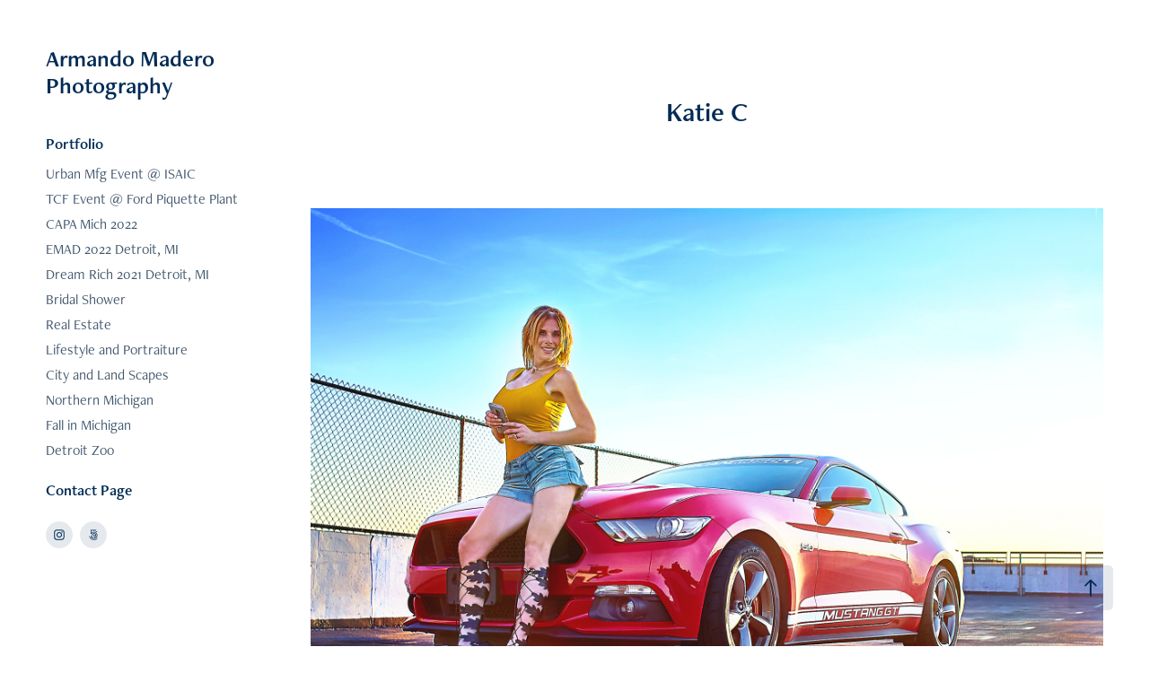

--- FILE ---
content_type: text/plain
request_url: https://www.google-analytics.com/j/collect?v=1&_v=j102&a=318218389&t=pageview&_s=1&dl=https%3A%2F%2Farmandomaderophotography.com%2Fkatie-c&ul=en-us%40posix&dt=Armando%20Madero%20Photography%20-%20Katie%20C&sr=1280x720&vp=1280x720&_u=IEBAAEABAAAAACAAI~&jid=224328321&gjid=1149204407&cid=259551059.1768903648&tid=UA-15505086-2&_gid=1461402712.1768903648&_r=1&_slc=1&z=233248001
body_size: -454
content:
2,cG-RQ2LNEYTLD